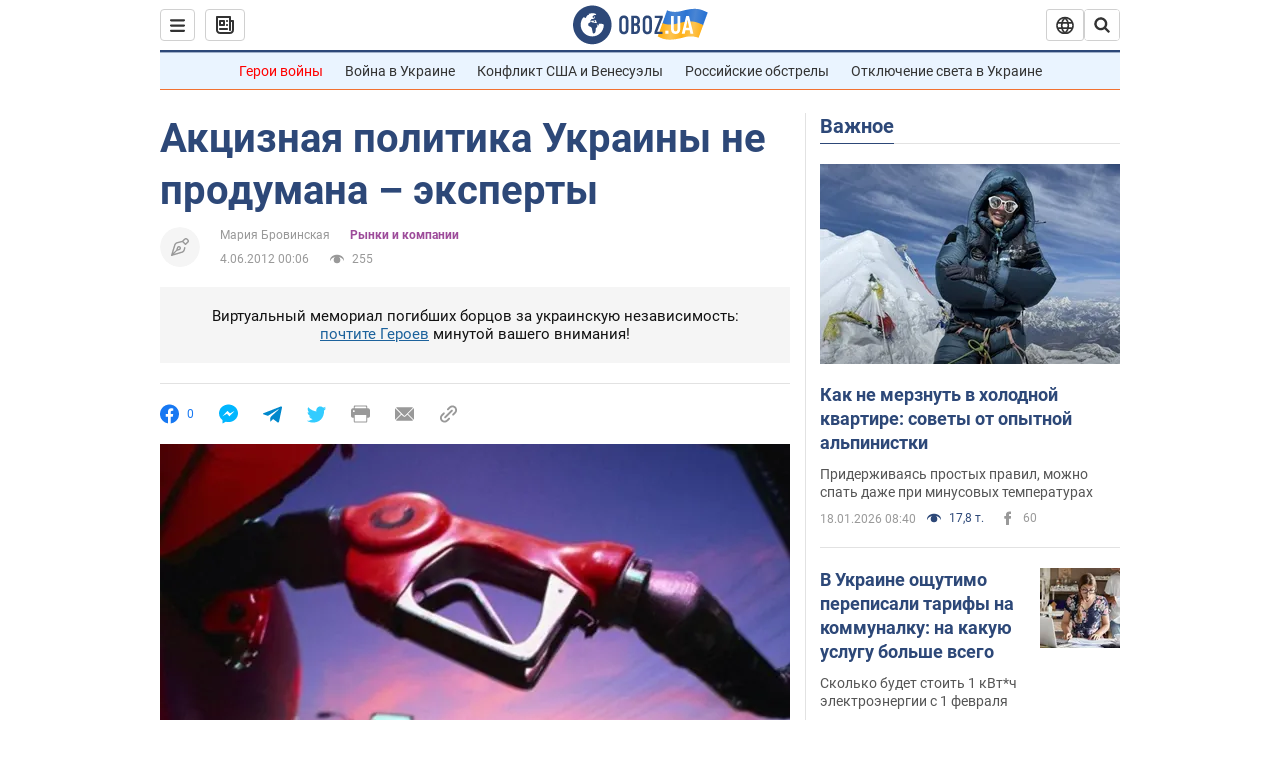

--- FILE ---
content_type: application/x-javascript; charset=utf-8
request_url: https://servicer.idealmedia.io/1418748/1?nocmp=1&sessionId=696da468-024a0&sessionPage=1&sessionNumberWeek=1&sessionNumber=1&scale_metric_1=64.00&scale_metric_2=256.00&scale_metric_3=100.00&cbuster=176879319272354337035&pvid=52256b76-92d4-4b7f-95f0-da02eaf7deb5&implVersion=11&lct=1763555100&mp4=1&ap=1&consentStrLen=0&wlid=c9bb5f70-9990-474e-95ba-710b5e991a9a&uniqId=0375e&niet=4g&nisd=false&evt=%5B%7B%22event%22%3A1%2C%22methods%22%3A%5B1%2C2%5D%7D%2C%7B%22event%22%3A2%2C%22methods%22%3A%5B1%2C2%5D%7D%5D&pv=5&jsv=es6&dpr=1&hashCommit=cbd500eb&apt=2012-06-04T00%3A06%3A00&tfre=4023&w=0&h=1&tl=150&tlp=1&sz=0x1&szp=1&szl=1&cxurl=https%3A%2F%2Ffinance.obozrevatel.com%2Feconomy%2F53782-aktsiznaya-politika-ukrainyi-ne-produmana-ekspertyi.htm&ref=&lu=https%3A%2F%2Ffinance.obozrevatel.com%2Feconomy%2F53782-aktsiznaya-politika-ukrainyi-ne-produmana-ekspertyi.htm
body_size: 839
content:
var _mgq=_mgq||[];
_mgq.push(["IdealmediaLoadGoods1418748_0375e",[
["tsn.ua","11957692","1","У Львові поліціянтка з ноги напала на жінку, яка прибирала сніг","Львівська міська рада та поліція з’ясовують обставини конфлікту між поліціянткою та двірничкою","0","","","","-aoCYHei6GpEPrIrVyEvBWvuMXDMZ-zwS7k8-3ts7SwwTJzDlndJxZG2sYQLxm7SJP9NESf5a0MfIieRFDqB_Kldt0JdlZKDYLbkLtP-Q-V0NiwQZDnAuMSUpJU0B0py",{"i":"https://s-img.idealmedia.io/n/11957692/45x45/79x0x630x630/aHR0cDovL2ltZ2hvc3RzLmNvbS90LzUwOTE1My9mZjZkN2NlMzJkNTI1YjE3Njg2NGZhYTc1MzE0NjdmOS5qcGVn.webp?v=1768793192-5LYZlaMkIxS6Daw89fcYoB70ItL5-qAQGC2zjqmbTfQ","l":"https://clck.idealmedia.io/pnews/11957692/i/1298901/pp/1/1?h=-aoCYHei6GpEPrIrVyEvBWvuMXDMZ-zwS7k8-3ts7SwwTJzDlndJxZG2sYQLxm7SJP9NESf5a0MfIieRFDqB_Kldt0JdlZKDYLbkLtP-Q-V0NiwQZDnAuMSUpJU0B0py&utm_campaign=obozrevatel.com&utm_source=obozrevatel.com&utm_medium=referral&rid=a6de8cce-f4e6-11f0-9d73-d404e6f98490&tt=Direct&att=3&afrd=296&iv=11&ct=1&gdprApplies=0&muid=q0iwKGkJCiqj&st=-300&mp4=1&h2=RGCnD2pppFaSHdacZpvmnsy2GX6xlGXVu7txikoXAu9RGCPw-Jj4BtYdULfjGweqWZ1ZO-tw1p4XvU9aUf71HQ**","adc":[],"sdl":0,"dl":"","category":"События Украины","dbbr":0,"bbrt":0,"type":"e","media-type":"static","clicktrackers":[],"cta":"Читати далі","cdt":"","tri":"a6de9b5b-f4e6-11f0-9d73-d404e6f98490","crid":"11957692"}],],
{"awc":{},"dt":"desktop","ts":"","tt":"Direct","isBot":1,"h2":"RGCnD2pppFaSHdacZpvmnsy2GX6xlGXVu7txikoXAu9RGCPw-Jj4BtYdULfjGweqWZ1ZO-tw1p4XvU9aUf71HQ**","ats":0,"rid":"a6de8cce-f4e6-11f0-9d73-d404e6f98490","pvid":"52256b76-92d4-4b7f-95f0-da02eaf7deb5","iv":11,"brid":32,"muidn":"q0iwKGkJCiqj","dnt":2,"cv":2,"afrd":296,"consent":true,"adv_src_id":39175}]);
_mgqp();
